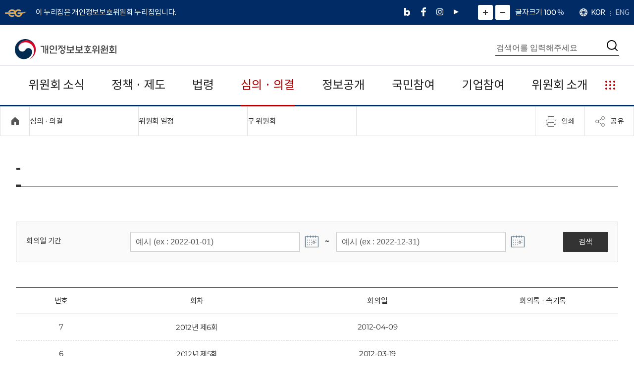

--- FILE ---
content_type: text/html;charset=utf-8
request_url: https://www.pipc.go.kr/np/default/minutes.do;jsessionid=Jo9PtJVQc-G+dCJfIhf1JHaD.pips_home_jboss21?mCode=E020040000&schTypeCd=4&page=21
body_size: 81056
content:
<!DOCTYPE html>
<html lang="ko"  style="overflow-y:hidden !important" ><!-- style="overflow-y:hidden !important" -->
<head>
	<meta charset="utf-8">
	<title>개인정보보호위원회</title> 
	<meta http-equiv="X-UA-Compatible" content="IE=edge">
	<!--<meta http-equiv="Cache-Control" content="no-cache, no-store, must-revalidate" />-->
	<meta name="viewport" content="width=device-width, initial-scale=1.0 maximum-scale=1, minium-scale=1"><!--  -->
	<meta name="format-detection" content="telephone=no">
    <meta name="description" content="개인정보보호위원회는 여러분들의 소중한 개인정보를 지키기 위한 파수꾼 입니다.">
    
	<link rel="shortcut icon" href="/np/resources/images/common/gov.ico">
	<link rel="stylesheet" href="/np/datas/css/import.css">
	
	<script src="/np/resources/js/jquery-1.12.4.min.js?v=1.0.3"></script>
	<script src="/np/resources/js/jquery-ui.min.js?v=1.0.3"></script>
	<script src="/np/resources/js/ui.js??v=1.0.3"></script>
	 <script src="/np/resources/js/swiper.min.js?v=1.0.3"></script>

	<script src="/np/resources/js/jquery-latest.min.js?v=1.0.3"></script>
	<script src="/np/resources/js/prefixfree.min.js?v=1.0.3"></script>
	<script src="/np/resources/js/jquery.bxslider.min.js?v=1.0.3"></script>
	<script src="/np/resources/js/UserScriptConf.js?v=1.0.3"></script>
	    
	<link  rel="stylesheet" href="/np/resources/css/jquery.bxslider.css?v=1.0.3">
	<script src="/np/datas/js/common.js?v=1.0.4"></script>
	<script src="/np/datas/js/slider.js?v=1.0.3"></script> 
	<script src="/np/datas/js/kakao.min.js?v=1.0.3"></script>
	<script src="/np/datas/js/kakao-2.3.0.min.js" integrity="sha384-70k0rrouSYPWJt7q9rSTKpiTfX6USlMYjZUtr1Du+9o4cGvhPAWxngdtVZDdErlh" crossorigin="anonymous"></script>
        <script>
          Kakao.init('5715d0c5c0727fbe0cafee893c92e8cb');
        </script>
	<!-- M -->
	<script src="/np/datas/js/jquery-cookie.js?v=1.0.3"></script>
	<script src="/np/datas/js/layout.js?v=1.0.3"></script>
  	<!-- R -->
		<!-- S -->
			<script src="/np/datas/js/design.js?v=1.0.3"></script>
			<link rel="stylesheet" href="/np/datas/css/board.css?v=1.0.3"> 
			<link rel="stylesheet" href="/np/datas/css/common.css?v=1.0.3">
			<link rel="stylesheet" href="/np/datas/css/subCommon.css?v=1.0.3"> 
			<link rel="stylesheet" href="/np/datas/css/subContent.css?v=1.0.3">	
			<link rel="stylesheet" href="/np/datas/css/subContentNew.css?v=1.0.3">		
		<script>
	 $(document).ready(function () {
		 $('#PRK01').addClass('active');
		 goKey("PRK01", "");

		
		 
	});

	function goKey(keycmd, param){

		$.ajax({
			type: 'post',
			url: "/np/default/index.do",
			dataType: "json",
			data: {op:"list", keyCd:keycmd},	
			success: function(data) {
				
				var resData = "";
				let dataCnt = 0;
				$.each(data, function(index, data){
					if(param=="" || param ==null){
						if(index<4){
							resData +=setKeyData(data, index);
							
						}
					}
					else{
						resData += setKeyData(data, index);
					}
					dataCnt++;
				});
				
				$('#faqOpen').show();
				if(param=="" || param ==null){
					if(dataCnt<5){
						$('#faqOpen').hide();
						$('#faqClose').hide();
					}
					else{
						$('#faqOpen').show();
						$('#faqClose').hide();
					}
				}
				else{
					$('#faqOpen').hide();
					$('#faqClose').show();
				}
					
					
				$('#keyword').empty();
				$('#keyword').html(resData);
				
			}
		});
	}
	

	
	function setKeyData(data, index){
		let res = "";
		res+="<li>";
		if(index==4){
			res+="<a class=\"focus\"" + "id=\'" +"faqMoreFocus"+index+"\'" + " href=\'"+data.keyLink+"\'>";
		}else{
			res+="<a id=\'" +"faqMoreFocus"+index+"\'" + " href=\'"+data.keyLink+"\'>";
		}
		
		res+="<p class=\"faq_title\">"+ data.bbsNm;
		res+="</p>";
		res+="<p class=\"faq_txt\">"+ data.nttSj;
		res+="</p>";
		res+="</a>";
		res+="</li>";
		return res;
	}
	
	function goKeyMore(param){
		var activeId = $('.btn.sortButton.active').attr('id');
		goKey(activeId, param);
		
		setTimeout(function(){
			if(param=='ALL'){
			var targetlink = $("#faqMoreFocus4");
			targetlink.attr("tabindex",-1).focus();
			}
		},100);
	}

	
	function shareSNS(sns) {
	    var thisUrl = document.URL; /*encodeURI(encodeURIComponent(document.URL));*/
	    var snsTitle = "개인정보보호위원회"; /*encodeURI(encodeURIComponent("개인정보보호위원회"));*/
	    
	    if(sns=='kakaotalk'){
                Kakao.Share.sendScrap({
                requestUrl: thisUrl,
                });
	    }
	    else if ( sns == 'facebook' ) {
	        var url = "https://www.facebook.com/sharer/sharer.php?u="+thisUrl;
	        window.open(url, "", "width=486, height=286");
	    }
	    else if( sns == 'twitter' ) {
	        var url = "https://twitter.com/share?url="+thisUrl+"&text="+snsTitle;
	        window.open(url, "tweetPop", "width=486, height=286, scrollbars=yes");
	    }
	    else if( sns == 'naver' ) {
	    	var url = "https://share.naver.com/web/shareView?url="+thisUrl+"&title="+snsTitle;
	    	window.open(url);
	    } 
	}
	
    
	</script>
</head>

<!--
   	<button id="modalConfirmBtn" style="dispay:none;margin-top: 20px;background-color: white;color: white;border: none;padding: 10px 20px;border-radius: 5px;cursor: pointer;">확인</button> 
	-->

<!--  </div>
</div>
-->

<body>
	<div class="wrap">
	    <!--SkipNvS-->
		<div class="skipnav">
        <a href="#gnb">주메뉴 바로가기</a>
		<a href="#start_contents">본문 바로가기</a>
		</div>
	    <!--SkipNvE--><div class="headerArea">
	<script>
	$(window).load(function(){
		var href = window.location.href
		var url = new URL(href);
		var mCodeParams = url.searchParams.get('mCode');
		$('.firstMenu a.pcOnly').each(function(){
			var link = location.origin + $(this).attr('href')
			var linkUrl = new URL(link);
			var likeCodeParams = linkUrl.searchParams.get('mCode');
			if (mCodeParams && (mCodeParams.charAt() == likeCodeParams.charAt())){
				$(this).addClass('active')
			}
		})
	})
</script>
<div class="topBanner">
		<div class="top_container">
			<p class="topBanner__tit">
			    <i>
			        <img src="/np/resources/images/common/icon.png" alt="전자정부 누리집 로고">
			    </i>
			   	 이 누리집은 개인정보보호위원회 누리집입니다.
			</p>
			<div class="topBanner__right">
				<ul class="sns_box">
					<li><a href="https://blog.naver.com/pipcpr" target="_blank" title="네이버블로그 새창이동" class="btn__sns i_blog_b"><span class="blind">네이버블로그</span></a></li>
					<li><a href="https://www.facebook.com/pipc.go.kr" target="_blank" title="페이스북 새창이동" class="btn__sns i_facebook_b"><span class="blind">페이스북</span></a></li>
					<li><a href="https://www.instagram.com/pipc.go.kr/" target="_blank" title="인스타그램 새창이동" class="btn__sns i_insta_b"><span class="blind">인스타그램</span></a></li>
					<li><a href="https://www.youtube.com/pipcpr" target="_blank" title="유튜브 새창이동" class="btn__sns i_utube_b"><span class="blind">유튜브</span></a></li>
				</ul>
				<div class="controll__box">
					<button onclick="zoomInOut('plus');return false;" class="btn btn__size--up"><span class="blind">화면 확대</span></button>
					<button onclick="zoomInOut('minus');return false;" class="btn btn__size--down"><span class="blind">화면 축소</span></button>
					<dl>
						<dt class="blind">확대수치</dt>
						<dd class="zoomNum resetText">글자크기 100<span>%</span></dd>
					</dl>
				</div>
				<ul class="topLanguage_box">
					<li><div class="icon_global_01"><span class="blind">언어</span></div></li>
					<li><a href="/np" class="lan_txt active">KOR</a></li>
					<li><a href="/eng/index.do">ENG</a></li>
				</ul>
			</div>
		</div>
	</div>	

	<div class="header">
		<div class="container">
			<div class="header__top clear">
				<h1 class="logo"><a href="/np"><span class="blind">개인정보 보호위원회</span></a></h1>
				<!-- <p class="header__title"><img src="/np/resources/images/common/logoSub.png" alt="다시 대한민국! 새로운 국민의 나라"></p> -->
				<div class="header__memu">
					<div class="header__search">
						<label class="blind" for="T_search">통합검색</label>
						<form name="tSchFrm" method="post" action="/np/default/srch.do" onsubmit="return false;">
							<input type="text" title="통합검색어 입력" id="T_search" name="gloStr" placeholder="검색어를 입력해주세요" autocomplete="off" onKeypress="if(event.keyCode==13){goSearch();}" > 
							<button type="button" onclick="goSearch();return false;" class="btn btn__search"><span class="blind">검색</span></button>
						</form>
					</div>
				</div><!-- // header__memu -->
				
				<div class="mobile__menu">
					<form name="tSchFrm2" method="post" action="/np/default/srch.do" onsubmit="return false;">
						<button class="btn btn__menu"><span class="blind">메뉴열기</span></button>
						<button onclick="goSearchM();return false;" class="btn btn__searchMenu"><span class="blind">검색</span></button>
					</form>
				</div>
			</div><!-- // header__top -->
			
			<div class="header__gnb">
				<div class="mobileTop">
					<ul class="topLanguage_box">
						<li><a href="/np" class="btn_home active"><span class="blind">Home</span></a></li>
                        <li><div class="icon_global_01"><span class="blind">언어</span></div></li>
                        <li><a href="/np" class="lan_txt active">KOR</a></li>
                        <li><a href="/eng/index.do">ENG</a></li>
					</ul>
					<button class="btn mobileMene__close"><span class="blind">메뉴 닫기</span></button>
				</div>
				<div id="gnb" class="gnb" role="navigation">
					<ul class="navListBox">
						<li class="firstMenu">
						<!--<li class="firstMenu">
							-->
							<li class="firstMenu">
								<a href="javascript:;" class="mobileOnly">위원회 소식</a>
								<a href="/np/cop/bbs/selectBoardList.do?bbsId=BS061&mCode=C010010000" class="pcOnly">위원회 소식</a>
								<div class="navListArea">
									<div class="container gnb_sub_menu_box">
										<!-- 메뉴 이미지 -->
	                                    <div class="gnb_sub_menu_img_box">
		                                    <div class="gnb_sub_menu_img_01"></div>
	                                    </div><!-- // 메뉴 이미지 -->
										<ol class="gnbList clear">
											<!--  -->
												<!--  -->
												<li><a href="/np/cop/bbs/selectBoardList.do?bbsId=BS061&mCode=C010010000" target="_top" 
																> 
																<span>새소식</span>
															</a>
	                               					<!--  -->
												<ol><li >
														<a href="/np/cop/bbs/selectBoardList.do?bbsId=BS061&mCode=C010010000" target="_top"
															>
															<span>공지사항</span>
														</a></li>
	                                   				<!--  -->
												<li >
														<a href="/np/cop/bbs/selectBoardList.do?bbsId=BS208&mCode=C010020000" target="_top"
															>
															<span>채용</span>
														</a></li>
	                                   				<!--  -->
												<li >
														<a href="/np/cop/bbs/selectBoardList.do?bbsId=BS262&mCode=C010030000" target="_top"
															>
															<span>공시송달</span>
														</a></li>
	                                   				<!--  -->
												<li >
														<a href="/np/cop/bbs/selectBoardList.do?bbsId=BS258&mCode=C010040000" target="_top"
															>
															<span>결과의 공표</span>
														</a></li>
	                                   				<!--  -->
												</ol></li><li><a href="/np/cop/bbs/selectBoardList.do?bbsId=BS074&mCode=C020010000" target="_top" 
																> 
																<span>보도‧해명</span>
															</a>
	                               					<!--  -->
												<ol><li >
														<a href="/np/cop/bbs/selectBoardList.do?bbsId=BS074&mCode=C020010000" target="_top"
															>
															<span>보도자료</span>
														</a></li>
	                                   				<!--  -->
												<li >
														<a href="/np/cop/bbs/selectBoardList.do?bbsId=BS210&mCode=C020020000" target="_top"
															>
															<span>해명자료</span>
														</a></li>
	                                   				<!--  -->
												</ol></li><li><a href="/np/cop/bbs/selectBoardList.do?bbsId=BS211&mCode=C040020000" target="_top" 
																> 
																<span>정책홍보</span>
															</a>
	                               					<!--  -->
												<ol><li >
														<a href="/np/cop/bbs/selectBoardList.do?bbsId=BS211&mCode=C040020000" target="_top"
															>
															<span>사진뉴스</span>
														</a></li>
	                                   				<!--  -->
												<li >
														<a href="/np/cop/bbs/selectBoardList.do?bbsId=BS212&mCode=C040030000" target="_top"
															>
															<span>카드뉴스</span>
														</a></li>
	                                   				<!--  -->
												<li >
														<a href="/np/cop/bbs/selectBoardList.do?bbsId=BS213&mCode=C040050000" target="_top"
															>
															<span>정보그림(인포그래픽)</span>
														</a></li>
	                                   				<!--  -->
												<li >
														<a href="/np/cop/bbs/selectBoardList.do?bbsId=BS215&mCode=C040060000" target="_top"
															>
															<span>동영상뉴스</span>
														</a></li>
	                                   				<!--  -->
												</ol></li><li><a href="/np/default/page.do?mCode=C050000000" target="_top" 
																> 
																<span>개인정보 보호 캠페인</span>
															</a>
	                               					<!--  -->
												<ol><li >
														<a href="/np/default/page.do?mCode=C050010000" target="_top"
															>
															<span>내정보지킴이 캠페인</span>
														</a></li>
	                                   				</ol></li></ol>
	                      			</div>
	                      		</div>
	                      	</li>
						<li class="">
						<!--<li>
							-->
							<li class="firstMenu">
								<a href="javascript:;" class="mobileOnly">정책 · 제도</a>
								<a href="/np/default/page.do?mCode=D030010000" class="pcOnly">정책 · 제도</a>
								<div class="navListArea">
									<div class="container gnb_sub_menu_box">
										<!-- 메뉴 이미지 -->
	                                    <div class="gnb_sub_menu_img_box">
		                                    <div class="gnb_sub_menu_img_01"></div>
	                                    </div><!-- // 메뉴 이미지 -->
										<ol class="gnbList clear">
											<!--  -->
												<!--  -->
												<li><a href="/np/default/page.do?mCode=D030010000" target="_top" 
																> 
																<span>국민정책</span>
															</a>
	                               					<!--  -->
												<ol><li >
														<a href="/np/default/page.do?mCode=D030010000" target="_top"
															>
															<span>개인정보 열람 등 요구정책</span>
														</a></li>
	                                   				<!--  -->
												<li >
														<a href="/np/default/page.do?mCode=D030020010" target="_top"
															>
															<span>- 전송요구권(마이데이터 제도)</span>
														</a></li>
	                                   				<!--  -->
												<!--  -->
												<!--  -->
												<!--  -->
												<li >
														<a href="/np/default/page.do?mCode=D030030010" target="_top"
															>
															<span>개인정보 분쟁조정제도</span>
														</a></li>
	                                   				<!--  -->
												<!--  -->
												<!--  -->
												<!--  -->
												<!--  -->
												<li >
														<a href="/np/default/page.do?mCode=D030040000" target="_top"
															>
															<span>개인정보 유출신고제도</span>
														</a></li>
	                                   				<!--  -->
												<li >
														<a href="/np/default/page.do?mCode=D030050000" target="_top"
															>
															<span>개인정보 침해신고제도</span>
														</a></li>
	                                   				<!--  -->
												<li >
														<a href="/np/cop/bbs/selectBoardList.do?bbsId=BS288&&mCode=D030060000" target="_top"
															>
															<span>국민정책 자료실</span>
														</a></li>
	                                   				<!--  -->
												<!--  -->
												</ol></li><li><a href="/np/default/page.do?mCode=D040010000" target="_top" 
																> 
																<span>기업정책</span>
															</a>
	                               					<!--  -->
												<ol><li >
														<a href="/np/default/page.do?mCode=D040010000" target="_top"
															>
															<span>가명처리‧가명정보 결합제도</span>
														</a></li>
	                                   				<!--  -->
												<li >
														<a href="/np/default/page.do?mCode=D040020000" target="_top"
															>
															<span>인증제도(ISMS-P)</span>
														</a></li>
	                                   				<!--  -->
												<li >
														<a href="/np/default/page.do?mCode=D040050000" target="_top"
															>
															<span>기술 R&D 로드맵(’22~’26)</span>
														</a></li>
	                                   				<!--  -->
												<li >
														<a href="/np/default/page.do?mCode=D040060000" target="_top"
															>
															<span>기술 표준화 로드맵(’23~’27)</span>
														</a></li>
	                                   				<!--  -->
												<li >
														<a href="/np/cop/bbs/selectBoardList.do?bbsId=BS289&mCode=D040070000" target="_top"
															>
															<span>기업정책 자료실</span>
														</a></li>
	                                   				<!--  -->
												</ol></li><li><a href="/np/default/page.do?mCode=D050010010" target="_top" 
																> 
																<span>공공정책</span>
															</a>
	                               					<!--  -->
												<ol><li >
														<a href="/np/default/page.do?mCode=D050010010" target="_top"
															>
															<span>기본계획‧시행계획</span>
														</a></li>
	                                   				<!--  -->
												<!--  -->
												<!--  -->
												<li >
														<a href="/np/default/page.do?mCode=D050020000" target="_top"
															>
															<span>개인정보 영향평가제도</span>
														</a></li>
	                                   				<!--  -->
												<li >
														<a href="/np/default/page.do?mCode=D050030000" target="_top"
															>
															<span>개인정보 침해요인 평가제도</span>
														</a></li>
	                                   				<!--  -->
												<li >
														<a href="/np/default/page.do?mCode=D050040000" target="_top"
															>
															<span>공공기관 개인정보보호수준 평가제도</span>
														</a></li>
	                                   				<!--  -->
												<li >
														<a href="/np/cop/bbs/selectBoardList.do?bbsId=BS290&mCode=D050050000" target="_top"
															>
															<span>공공정책 자료실</span>
														</a></li>
	                                   				<!--  -->
												<!--  -->
												</ol></li><li><a href="/np/cop/bbs/selectBoardList.do?bbsId=BS105&mCode=D060010000" target="_top" 
																> 
																<span>글로벌정책</span>
															</a>
	                               					<!--  -->
												<ol><li >
														<a href="/np/cop/bbs/selectBoardList.do?bbsId=BS105&mCode=D060010000" target="_top"
															>
															<span>국가별 정보</span>
														</a></li>
	                                   				<!--  -->
												<li >
														<a href="/np/default/page.do?mCode=D060020010" target="_top"
															>
															<span>해외 개인정보 감독기구 · 협의체</span>
														</a></li>
	                                   				<!--  -->
												<!--  -->
												<!--  -->
												<!--  -->
												<!--  -->
												<li >
														<a href="/np/cop/bbs/selectBoardList.do?bbsId=BS271&mCode=D060030010" target="_top"
															>
															<span>해외 개인정보 자료실</span>
														</a></li>
	                                   				<!--  -->
												<!--  -->
												<!--  -->
												<!--  -->
												<li >
														<a href="/np/default/page.do?mCode=D060040000" target="_top"
															>
															<span>동등성 인정 침해신고</span>
														</a></li>
	                                   				<!--  -->
												<!--  -->
												<!--  -->
												<!--  -->
												</ol></li><li><a href="/np/cop/bbs/selectBoardList.do?bbsId=BS231&mCode=D070010010" target="_top" 
																> 
																<span>자료실</span>
															</a>
	                               					<!--  -->
												<ol><li >
														<a href="/np/cop/bbs/selectBoardList.do?bbsId=BS231&mCode=D070010010" target="_top"
															>
															<span>결정문‧사례집</span>
														</a></li>
	                                   				<!--  -->
												<!--  -->
												<!--  -->
												<li >
														<a href="/np/cop/bbs/selectBoardList.do?bbsId=BS079&mCode=D070020000" target="_top"
															>
															<span>연차보고서</span>
														</a></li>
	                                   				<!--  -->
												<li >
														<a href="/np/cop/bbs/selectBoardList.do?bbsId=BS273&mCode=D070020010" target="_top"
															>
															<span>통계정보</span>
														</a></li>
	                                   				<!--  -->
												<li >
														<a href="/np/cop/bbs/selectBoardList.do?bbsId=BS120&mCode=D070030000" target="_top"
															>
															<span>세미나자료</span>
														</a></li>
	                                   				<!--  -->
												<li >
														<a href="https://www.prism.go.kr/" target="_blank"
															 
																class="siteNew"  title="연구보고서 새창이동"
															>
															<span>연구보고서</span>
														</a></li>
	                                   				<!--  -->
												</ol></li><li><a href="/np/default/page.do?mCode=D080010010" target="_top" 
																> 
																<span>업무계획·국회</span>
															</a>
	                               					<!--  -->
												<ol><li >
														<a href="/np/default/page.do?mCode=D080010010" target="_top"
															>
															<span>업무계획</span>
														</a></li>
	                                   				<!--  -->
												<!--  -->
												<!--  -->
												<li >
														<a href="/np/cop/bbs/selectBoardList.do?bbsId=BS261&mCode=D080020000" target="_top"
															>
															<span>국회 관련 정보</span>
														</a></li>
	                                   				</ol></li></ol>
	                      			</div>
	                      		</div>
	                      	</li>
						<li class="">
						<!--<li>
							-->
							<li class="firstMenu">
								<a href="javascript:;" class="mobileOnly">법령</a>
								<a href="/np/default/page.do?mCode=G010010000" class="pcOnly">법령</a>
								<div class="navListArea">
									<div class="container gnb_sub_menu_box">
										<!-- 메뉴 이미지 -->
	                                    <div class="gnb_sub_menu_img_box">
		                                    <div class="gnb_sub_menu_img_01"></div>
	                                    </div><!-- // 메뉴 이미지 -->
										<ol class="gnbList clear">
											<!--  -->
												<!--  -->
												<li><a href="/np/default/page.do?mCode=G010010000" target="_top" 
																> 
																<span>법령정보</span>
															</a>
	                               					<!--  -->
												<ol><li >
														<a href="/np/default/page.do?mCode=G010010000" target="_top"
															>
															<span>법령</span>
														</a></li>
	                                   				<!--  -->
												<li >
														<a href="/np/cop/bbs/selectBoardList.do?bbsId=BS216&mCode=G010020010" target="_top"
															>
															<span>훈령‧예규‧고시</span>
														</a></li>
	                                   				<!--  -->
												<!--  -->
												<!--  -->
												<!--  -->
												<!--  -->
												<li >
														<a href="/np/cop/bbs/selectBoardList.do?bbsId=BS217&mCode=G010030000" target="_top"
															>
															<span>안내서</span>
														</a></li>
	                                   				<!--  -->
												<!--  -->
												<!--  -->
												<!--  -->
												</ol></li></ol>
	                      			</div>
	                      		</div>
	                      	</li>
						<li class="">
						<!--<li>
							-->
							<li class="firstMenu">
								<a href="javascript:;" class="mobileOnly">심의 · 의결</a>
								<a href="/np/default/page.do?mCode=E010010010" class="pcOnly">심의 · 의결</a>
								<div class="navListArea">
									<div class="container gnb_sub_menu_box">
										<!-- 메뉴 이미지 -->
	                                    <div class="gnb_sub_menu_img_box">
		                                    <div class="gnb_sub_menu_img_01"></div>
	                                    </div><!-- // 메뉴 이미지 -->
										<ol class="gnbList clear">
											<!--  -->
												<!--  -->
												<li><a href="/np/default/page.do?mCode=E010010010" target="_top" 
																> 
																<span>심의‧의결 안내</span>
															</a>
	                               					<!--  -->
												<ol><li >
														<a href="/np/default/page.do?mCode=E010010010" target="_top"
															>
															<span>신청대상 및 방법</span>
														</a></li>
	                                   				<!--  -->
												<!--  -->
												<!--  -->
												<li >
														<a href="/np/default/page.do?mCode=E010020000" target="_top"
															>
															<span>심의‧의결 절차</span>
														</a></li>
	                                   				<!--  -->
												<li >
														<a href="/np/default/page.do?mCode=E010030000" target="_top"
															>
															<span>방청안내</span>
														</a></li>
	                                   				<!--  -->
												</ol></li><li><a href="/np/default/minutes.do?mCode=E020010000&schTypeCd=1" target="_top" 
																> 
																<span>위원회 일정</span>
															</a>
	                               					<!--  -->
												<ol><li >
														<a href="/np/default/minutes.do?mCode=E020010000&schTypeCd=1" target="_top"
															>
															<span>보호위원회</span>
														</a></li>
	                                   				<!--  -->
												<li >
														<a href="/np/default/minutes.do?mCode=E020020000&schTypeCd=2" target="_top"
															>
															<span>제1소위원회</span>
														</a></li>
	                                   				<!--  -->
												<li >
														<a href="/np/default/minutes.do?mCode=E020030000&schTypeCd=3" target="_top"
															>
															<span>제2소위원회</span>
														</a></li>
	                                   				<!--  -->
												<li >
														<a href="/np/default/minutes.do?mCode=E020040000&schTypeCd=4" target="_top"
															>
															<span>구 위원회</span>
														</a></li>
	                                   				<!--  -->
												</ol></li><li><a href="/np/default/agenda.do?mCode=E030010000" target="_top" 
																> 
																<span>위원회 결정</span>
															</a>
	                               					<!--  -->
												<ol><li >
														<a href="/np/default/agenda.do?mCode=E030010000" target="_top"
															>
															<span>위원회 결정문</span>
														</a></li>
	                                   				<!--  -->
												<li >
														<a href="/np/default/agenda.do?mCode=E030020000&isPre=Y" target="_top"
															>
															<span>구 위원회</span>
														</a></li>
	                                   				</ol></li></ol>
	                      			</div>
	                      		</div>
	                      	</li>
						<li class="">
						<!--<li>
							-->
							<li class="firstMenu">
								<a href="javascript:;" class="mobileOnly">정보공개</a>
								<a href="/np/default/page.do?mCode=A010010000" class="pcOnly">정보공개</a>
								<div class="navListArea">
									<div class="container gnb_sub_menu_box">
										<!-- 메뉴 이미지 -->
	                                    <div class="gnb_sub_menu_img_box">
		                                    <div class="gnb_sub_menu_img_01"></div>
	                                    </div><!-- // 메뉴 이미지 -->
										<ol class="gnbList clear">
											<!--  -->
												<!--  -->
												<li><a href="/np/default/page.do?mCode=A010010000" target="_top" 
																> 
																<span>정보공개제도</span>
															</a>
	                               					<!--  -->
												<ol><li >
														<a href="/np/default/page.do?mCode=A010010000" target="_top"
															>
															<span>정보공개 안내</span>
														</a></li>
	                                   				<!--  -->
												<li >
														<a href="/np/default/page.do?mCode=A010020010" target="_top"
															>
															<span>비공개 기준</span>
														</a></li>
	                                   				<!--  -->
												<!--  -->
												<!--  -->
												<li >
														<a href="/np/default/openInfo.do?mCode=A010030000" target="_top"
															>
															<span>정보목록</span>
														</a></li>
	                                   				<!--  -->
												<li >
														<a href="https://www.open.go.kr/com/login/memberLogin.do" target="_blank"
															 
																class="siteNew"  title="정보공개 청구 새창이동"
															>
															<span>정보공개 청구</span>
														</a></li>
	                                   				<!--  -->
												</ol></li><li><a href="/np/default/anInfo.do?mCode=A030015000" target="_top" 
																> 
																<span>사전정보공표</span>
															</a>
	                               					<!--  -->
												<ol><li >
														<a href="/np/default/anInfo.do?mCode=A030015000" target="_top"
															>
															<span>사전정보 공표목록</span>
														</a></li>
	                                   				<!--  -->
												<li >
														<a href="/np/cop/bbs/selectBoardList.do?bbsId=BS201&mCode=A030020000" target="_top"
															>
															<span>업무추진비</span>
														</a></li>
	                                   				<!--  -->
												<li >
														<a href="/np/cop/bbs/selectBoardList.do?bbsId=BS202&mCode=A030030000" target="_top"
															>
															<span>감사결과</span>
														</a></li>
	                                   				<!--  -->
												<li >
														<a href="/np/cop/bbs/selectBoardList.do?bbsId=BS203&mCode=A030040000" target="_top"
															>
															<span>반부패‧청렴자료</span>
														</a></li>
	                                   				<!--  -->
												<li >
														<a href="/np/cop/bbs/selectBoardList.do?bbsId=BS204&mCode=A030050000" target="_top"
															>
															<span>금지물품 현황</span>
														</a></li>
	                                   				<!--  -->
												<li >
														<a href="/np/cop/bbs/selectBoardList.do?bbsId=BS205&mCode=A030060000" target="_top"
															>
															<span>부패행위자 정보</span>
														</a></li>
	                                   				<!--  -->
												<li >
														<a href="/np/cop/bbs/selectBoardList.do?bbsId=BS206&mCode=A030070000" target="_top"
															>
															<span>공용차량 이용현황</span>
														</a></li>
	                                   				<!--  -->
												<li >
														<a href="/np/cop/bbs/selectBoardList.do?bbsId=BS207&mCode=A030080000" target="_top"
															>
															<span>세입‧세출예산 운용현황</span>
														</a></li>
	                                   				<!--  -->
												<li >
														<a href="/np/cop/bbs/selectBoardList.do?bbsId=BS252&mCode=A030100000" target="_top"
															>
															<span>계약현황</span>
														</a></li>
	                                   				<!--  -->
												<li >
														<a href="/np/cop/bbs/selectBoardList.do?bbsId=BS264&mCode=A030110000" target="_top"
															>
															<span>행정기관 소속 위원회 현황</span>
														</a></li>
	                                   				<!--  -->
												<li >
														<a href="/np/cop/bbs/selectBoardList.do?bbsId=BS295&mCode=A030120000" target="_top"
															>
															<span>주요 평가 결과</span>
														</a></li>
	                                   				<!--  -->
												</ol></li><li><a href="/np/default/page.do?mCode=A040010000" target="_top" 
																> 
																<span>공공데이터</span>
															</a>
	                               					<!--  -->
												<ol><li >
														<a href="/np/default/page.do?mCode=A040010000" target="_top"
															>
															<span>공공데이터 개방</span>
														</a></li>
	                                   				<!--  -->
												</ol></li><li><a href="/np/default/page.do?mCode=A050010000" target="_top" 
																> 
																<span>정책실명제</span>
															</a>
	                               					<!--  -->
												<ol><li >
														<a href="/np/default/page.do?mCode=A050010000" target="_top"
															>
															<span>정책실명제 안내</span>
														</a></li>
	                                   				<!--  -->
												<li >
														<a href="/np/default/page.do?mCode=A050020000" target="_top"
															>
															<span>국민신청실명제</span>
														</a></li>
	                                   				</ol></li></ol>
	                      			</div>
	                      		</div>
	                      	</li>
						<li class="">
						<!--<li>
							-->
							<li class="firstMenu">
								<a href="javascript:;" class="mobileOnly">국민참여</a>
								<a href="/np/default/page.do?mCode=B010020000" class="pcOnly">국민참여</a>
								<div class="navListArea">
									<div class="container gnb_sub_menu_box">
										<!-- 메뉴 이미지 -->
	                                    <div class="gnb_sub_menu_img_box">
		                                    <div class="gnb_sub_menu_img_01"></div>
	                                    </div><!-- // 메뉴 이미지 -->
										<ol class="gnbList clear">
											<!--  -->
												<!--  -->
												<li><a href="/np/default/page.do?mCode=B010020000" target="_top" 
																> 
																<span>개인정보 미래포럼</span>
															</a>
	                               					<!--  -->
												<ol><li >
														<a href="/np/default/page.do?mCode=B010020000" target="_top"
															>
															<span>미래포럼 소개</span>
														</a></li>
	                                   				<!--  -->
												<li >
														<a href="/np/default/page.do?mCode=B010030000" target="_top"
															>
															<span>2025 미래포럼 위원 소개</span>
														</a></li>
	                                   				<!--  -->
												<li >
														<a href="/np/default/page.do?mCode=B010040000" target="_top"
															>
															<span>2025 미래포럼 활동계획</span>
														</a></li>
	                                   				<!--  -->
												<li >
														<a href="/np/cop/bbs/selectBoardList.do?bbsId=BS255&mCode=B010060000" target="_top"
															>
															<span>2021-2022 미래포럼 주요활동</span>
														</a></li>
	                                   				<!--  -->
												<li >
														<a href="/np/cop/bbs/selectBoardList.do?bbsId=BS266&mCode=B010070000" target="_top"
															>
															<span>2022-2023 미래포럼 주요활동</span>
														</a></li>
	                                   				<!--  -->
												<li >
														<a href="/np/cop/bbs/selectBoardList.do?bbsId=BS275&mCode=B010080000" target="_top"
															>
															<span>2024 미래포럼 주요활동</span>
														</a></li>
	                                   				<!--  -->
												<li >
														<a href="/np/cop/bbs/selectBoardList.do?bbsId=BS294&mCode=B010081000" target="_top"
															>
															<span>2025 미래포럼 주요활동</span>
														</a></li>
	                                   				<!--  -->
												<li >
														<a href="/np/cop/bbs/selectBoardList.do?bbsId=BS254&mCode=B010090000" target="_top"
															>
															<span>미래포럼 현장영상</span>
														</a></li>
	                                   				<!--  -->
												</ol></li><li><a href="/np/default/page.do?mCode=B020010010" target="_top" 
																> 
																<span>민원마당</span>
															</a>
	                               					<!--  -->
												<ol><li >
														<a href="/np/default/page.do?mCode=B020010010" target="_top"
															>
															<span>온라인 민원</span>
														</a></li>
	                                   				<!--  -->
												<!--  -->
												<!--  -->
												<!--  -->
												<!--  -->
												<li >
														<a href="/np/default/page.do?mCode=B020020010" target="_top"
															>
															<span>국민행복제안</span>
														</a></li>
	                                   				<!--  -->
												<!--  -->
												<!--  -->
												<li >
														<a href="/np/default/page.do?mCode=B020030010" target="_top"
															>
															<span>정책참여</span>
														</a></li>
	                                   				<!--  -->
												<!--  -->
												<!--  -->
												<!--  -->
												<!--  -->
												<li >
														<a href="/np/default/page.do?mCode=B020040010" target="_top"
															>
															<span>적극행정</span>
														</a></li>
	                                   				<!--  -->
												<!--  -->
												<!--  -->
												<!--  -->
												<!--  -->
												</ol></li><li><a href="/np/default/page.do?mCode=B040010000" target="_top" 
																> 
																<span>규제혁신</span>
															</a>
	                               					<!--  -->
												<ol><li >
														<a href="/np/default/page.do?mCode=B040010000" target="_top"
															>
															<span>규제혁신 과제현황</span>
														</a></li>
	                                   				<!--  -->
												<li >
														<a href="/np/default/page.do?mCode=B040020000" target="_top"
															>
															<span>심사중인 규제법안</span>
														</a></li>
	                                   				<!--  -->
												<li >
														<a href="https://www.better.go.kr/fz/law/RegulActs01.jsp" target="_blank"
															 
																class="siteNew"  title="규제법령 정보 새창이동"
															>
															<span>규제법령 정보</span>
														</a></li>
	                                   				<!--  -->
												<li >
														<a href="https://www.sinmungo.go.kr/" target="_blank"
															 
																class="siteNew"  title="규제개혁 신문고 새창이동"
															>
															<span>규제개혁 신문고</span>
														</a></li>
	                                   				<!--  -->
												<li >
														<a href="https://www.better.go.kr/" target="_blank"
															 
																class="siteNew"  title="규제정보포털 새창이동"
															>
															<span>규제정보포털</span>
														</a></li>
	                                   				<!--  -->
												<li >
														<a href="/np/default/page.do?mCode=B040060000" target="_top"
															>
															<span>규제입증 요청</span>
														</a></li>
	                                   				<!--  -->
												</ol></li><li><a href="/np/default/page.do?mCode=B050010000" target="_top" 
																> 
																<span>신고센터</span>
															</a>
	                               					<!--  -->
												<ol><li >
														<a href="/np/default/page.do?mCode=B050010000" target="_top"
															>
															<span>공익신고</span>
														</a></li>
	                                   				<!--  -->
												<li >
														<a href="https://ncp.clean.go.kr/cmn/secCtfcKMC.do?menuCode=acs&mapAcs=Y&insttCd=1790365" target="_blank"
															 
																class="siteNew"  title="부패행위신고 새창이동"
															>
															<span>부패행위신고</span>
														</a></li>
	                                   				<!--  -->
												<li >
														<a href="https://www.clean.go.kr/menu.es?mid=a10203000000" target="_blank"
															 
																class="siteNew"  title="청탁금지법위반 채용·비리 신고 새창이동"
															>
															<span>청탁금지법위반 채용·비리 신고</span>
														</a></li>
	                                   				<!--  -->
												<li >
														<a href="https://www.clean.go.kr/menu.es?mid=a10206000000" target="_blank"
															 
																class="siteNew"  title="행동강령위반 신고 새창이동"
															>
															<span>행동강령위반 신고</span>
														</a></li>
	                                   				<!--  -->
												<li >
														<a href="/np/default/page.do?mCode=B050050000" target="_top"
															>
															<span>보조금 부조리 신고센터</span>
														</a></li>
	                                   				<!--  -->
												<li >
														<a href="https://www.clean.go.kr/menu.es?mid=a10204000000" target="_blank"
															 
																class="siteNew"  title="공공재정 부정청구 등 신청 새창이동"
															>
															<span>공공재정 부정청구 등 신청</span>
														</a></li>
	                                   				<!--  -->
												<li >
														<a href="/np/default/page.do?mCode=B050070000" target="_top"
															>
															<span>예산낭비 신고센터</span>
														</a></li>
	                                   				<!--  -->
												<li >
														<a href="https://www.safetyreport.go.kr" target="_blank"
															 
																class="siteNew"  title="안전신문고 새창이동"
															>
															<span>안전신문고</span>
														</a></li>
	                                   				</ol></li></ol>
	                      			</div>
	                      		</div>
	                      	</li>
						<li class="">
						<!--<li>
							-->
							<li class="firstMenu">
								<a href="javascript:;" class="mobileOnly">기업참여</a>
								<a href="/np/default/page.do?mCode=I010010000" class="pcOnly">기업참여</a>
								<div class="navListArea">
									<div class="container gnb_sub_menu_box">
										<!-- 메뉴 이미지 -->
	                                    <div class="gnb_sub_menu_img_box">
		                                    <div class="gnb_sub_menu_img_01"></div>
	                                    </div><!-- // 메뉴 이미지 -->
										<ol class="gnbList clear">
											<!--  -->
												<!--  -->
												<li><a href="/np/default/page.do?mCode=I010010000" target="_top" 
																> 
																<span>혁신지원 원스톱 서비스</span>
															</a>
	                               					<!--  -->
												<ol><li >
														<a href="/np/default/page.do?mCode=I010010000" target="_top"
															>
															<span>혁신지원 원스톱 서비스</span>
														</a></li>
	                                   				<!--  -->
												</ol></li><li><a href="/np/default/page.do?mCode=I020010000" target="_top" 
																> 
																<span>사전적정성 검토제</span>
															</a>
	                               					<!--  -->
												<ol><li >
														<a href="/np/default/page.do?mCode=I020010000" target="_top"
															>
															<span>사전적정성 검토제 개요</span>
														</a></li>
	                                   				<!--  -->
												<li >
														<a href="/np/default/page.do?mCode=I020020000" target="_top"
															>
															<span>신청 대상 및 신청 방법</span>
														</a></li>
	                                   				<!--  -->
												</ol></li><li><a href="/np/cop/bbs/selectBoardList.do?bbsId=BS292&&mCode=I040010000" target="_top" 
																> 
																<span>개인정보 지식센터</span>
															</a>
	                               					<!--  -->
												<ol><li >
														<a href="/np/cop/bbs/selectBoardList.do?bbsId=BS292&&mCode=I040010000" target="_top"
															>
															<span>개인정보 지식센터</span>
														</a></li>
	                                   				</ol></li></ol>
	                      			</div>
	                      		</div>
	                      	</li>
						<li class="">
						<!--<li>
							-->
							<li class="firstMenu">
								<a href="javascript:;" class="mobileOnly">위원회 소개</a>
								<a href="/np/default/page.do?mCode=F010010010" class="pcOnly">위원회 소개</a>
								<div class="navListArea">
									<div class="container gnb_sub_menu_box">
										<!-- 메뉴 이미지 -->
	                                    <div class="gnb_sub_menu_img_box">
		                                    <div class="gnb_sub_menu_img_01"></div>
	                                    </div><!-- // 메뉴 이미지 -->
										<ol class="gnbList clear">
											<!--  -->
												<!--  -->
												<li><a href="/np/default/page.do?mCode=F010010010" target="_top" 
																> 
																<span>개인정보보호위원회</span>
															</a>
	                               					<!--  -->
												<ol><li >
														<a href="/np/default/page.do?mCode=F010010010" target="_top"
															>
															<span>기관소개</span>
														</a></li>
	                                   				<!--  -->
												<!--  -->
												<!--  -->
												<!--  -->
												<li >
														<a href="/np/default/page.do?mCode=F010020000" target="_top"
															>
															<span>국정과제</span>
														</a></li>
	                                   				<!--  -->
												<li >
														<a href="/np/default/page.do?mCode=F010040010" target="_top"
															>
															<span>위원장</span>
														</a></li>
	                                   				<!--  -->
												<!--  -->
												<!--  -->
												<!--  -->
												<!--  -->
												<li >
														<a href="/np/default/page.do?mCode=F010050010" target="_top"
															>
															<span>부위원장</span>
														</a></li>
	                                   				<!--  -->
												<!--  -->
												<!--  -->
												<li >
														<a href="/np/default/intCommit.do?mCode=F010060000&typeCd=1" target="_top"
															>
															<span>위원</span>
														</a></li>
	                                   				<!--  -->
												<li >
														<a href="/np/default/page.do?mCode=F010070000" target="_top"
															>
															<span>오시는 길</span>
														</a></li>
	                                   				<!--  -->
												</ol></li><li><a href="/np/default/page.do?mCode=F060010000" target="_top" 
																> 
																<span>조직구성</span>
															</a>
	                               					<!--  -->
												<ol><li >
														<a href="/np/default/page.do?mCode=F060010000" target="_top"
															>
															<span>조직도</span>
														</a></li>
	                                   				<!--  -->
												<li >
														<a href="/np/default/intOrg.do?op=list&mCode=F060020000&page=1&schType=memNm&schStr=++" target="_top"
															>
															<span>직원찾기</span>
														</a></li>
	                                   				<!--  -->
												</ol></li><li><a href="/np/default/page.do?mCode=F080010000" target="_top" 
																> 
																<span>분쟁조정위원회</span>
															</a>
	                               					<!--  -->
												<ol><li >
														<a href="/np/default/page.do?mCode=F080010000" target="_top"
															>
															<span>분쟁조정위원회 소개</span>
														</a></li>
	                                   				<!--  -->
												<li >
														<a href="/np/default/intCommit.do?mCode=F080020000&typeCd=2" target="_top"
															>
															<span>분쟁조정위원 소개</span>
														</a></li>
	                                   				</ol></li></ol>
	                      			</div>
	                      		</div>
	                      	</li>
						<!-- <li class="firstMenu">
								<a href="javascript:;" class="mobileOnly">법령11</a>
								<a href="/np/default/page.do?mCode=G010000000" class="pcOnly">법령22</a>
								<div class="navListArea" style="display: none;">
									<div class="container gnb_sub_menu_box">
										메뉴 이미지
	                                    <div class="gnb_sub_menu_img_box">
		                                    <div class="sub_txt_box">
		                                    	<div class="sub_title_txt">법령33</div>
		                                    	<p>개인정보보호위원회는 여러분들의 소중한 개인정보를 지키기 위한 파수꾼 입니다.</p>
		                                    </div>
	                                   		<div class="gnb_sub_menu_img_01"></div>
	                                    </div>// 메뉴 이미지
										<ol class="gnbList clear">
											<li><a href="/np/default/page.do?mCode=G000000000" target="_top"> 
																<span>법령정보</span>
															</a>
	                               					
	                               					<ol>
	                                   				<li>
														<a href="/np/default/page.do?mCode=G010010000&amp;schTypeCd=3" target="_top">
															<span>법령4</span>
														</a></li>
	                                   				<li>
	                                   				<li>
														<a href="/np/cop/bbs/selectBoardList.do?bbsId=BS216&mCode=G010020010&amp;schTypeCd=3" target="_top">
															<span>훈령‧예규‧고시</span>
														</a></li>
	                                   				<li>
														<a href="/np/cop/bbs/selectBoardList.do?bbsId=BS217&mCode=G010030000&amp;schTypeCd=3" target="_top">
															<span>지침‧가이드라인</span>
														</a></li>
	                                   				<li>
														<a href="http://world.moleg.go.kr&mCode=G010040000&amp;schTypeCd=3" target="_top">
															<span>해외 국가법령</span>
														</a></li>
														
														
	                                   				</ol></li></ol>
	                      			</div>
	                      		</div>
	                      	</li> -->
						<li>
							<a href="/np/default/sitemap.do?mCode=H040000000" class="pcOnly mu_sitemap" title="누리집안내"><span class="blind">누리집안내</span></a>
						</li>
							
					</ul>
					<div class="mobileBottom">
						<ul class="sns_box">
							<li><a href="https://blog.naver.com/pipcpr" target="_blank" title="네이버블로그 새창이동" class="btn__sns i_blog_w"><span class="blind">네이버블로그</span></a></li>
							<li><a href="https://www.facebook.com/pipc.go.kr" target="_blank" title="페이스북 새창이동" class="btn__sns i_facebook_w"><span class="blind">페이스북</span></a></li>
							<li><a href="https://www.instagram.com/pipc.go.kr/" target="_blank" title="인스타그램 새창이동" class="btn__sns i_insta_w"><span class="blind">인스타그램</span></a></li>
							<li><a href="https://www.youtube.com/pipcpr" target="_blank" title="유튜브 새창이동" class="btn__sns i_utube_w"><span class="blind">유튜브</span></a></li>
						</ul>
					</div>
				</div>
			</div><!-- // header__gnb -->
		</div><!-- // header container -->	
	</div><!-- // header -->
</div>
	<div class="mainTopArea"></div>
	<div class="breadcrumbs">
        <div class="guideBox">
            <ul class="subNav">
                <li><a href='/np'><img src="/np/resources/images/subCommon/icon_nv_home.svg" alt="홈" onclick="location.href='/np';"></a></li>
                <li><div><a href="/np/default/page.do?mCode=E010010010" target="_top">심의 · 의결<span class="sr-only">"접기,펼치기"</span></a></div></li><li><div><a href="/np/default/minutes.do?mCode=E020010000&schTypeCd=1" target="_top">위원회 일정<span class="sr-only">"접기,펼치기"</span></a></div></li><li><div><a href="/np/default/minutes.do?mCode=E020040000&schTypeCd=4" target="_top">구 위원회<span class="sr-only">"접기,펼치기"</span></a></div></li></ul>
			<div class="print_sns_share_box">
				<button type="button" class="btn_print_pr" onclick="openPrint();return false;"><span></span>인쇄</button>
				<button type="button" class="btn_sns_sh" aria-label="메뉴 열기" id="toggleIcon"><span></span>공유</button>
				<div class="sns_share">
					<ul>
						<li><a href="javascript:;" class="icon_kakao" id="btnKakao" onclick="shareSNS('kakaotalk');return false;" target="_self" title="카카오톡 새창열림">카카오톡</a></li>
						<li><a href="javascript:;" class="icon_facebook" onclick="shareSNS('facebook');return false;" target="_self" title="페이스북 새창열림">페이스북</a></li>
						<li><a href="javascript:;" class="icon_naver" onclick="shareSNS('naver');return false;" target="_self" title="네이버 새창열림">네이버</a></li>
						<li><a href="javascript:;" class="icon_twitter" onclick="shareSNS('twitter');return false;" target="_self" title="트위터 새창열림">트위터</a></li>
					</ul>
					<div class="url_copy_box">
						<p>URL 링크</p>
						<a href="javascript:;" class="btn_url_copy" onclick="urlCopy(this); return false;">복사하기</a>
					</div>
					<div class="mask_box"></div>
				</div>
			</div>
        </div>
    </div>
    <!-- 컨텐츠 시작 -->
    <div class="contents" id="start_contents">
    



















<div class="contentsTitle">
	<h2>-</h2>
<ol class="subNavSlide snDepth1" style="display:none;">


<li ><a href="/np/cop/bbs/selectBoardList.do?bbsId=BS061&mCode=C010010000"><span>위원회 소식</span></a></li>

<li ><a href="/np/default/page.do?mCode=D030010000"><span>정책 · 제도</span></a></li>

<li ><a href="/np/default/page.do?mCode=G010010000"><span>법령</span></a></li>

<li class="focus"><a href="/np/default/page.do?mCode=E010010010"><span>심의 · 의결</span></a></li>

<li ><a href="/np/default/page.do?mCode=A010010000"><span>정보공개</span></a></li>

<li ><a href="/np/default/page.do?mCode=B010020000"><span>국민참여</span></a></li>

<li ><a href="/np/default/page.do?mCode=I010010000"><span>기업참여</span></a></li>

<li ><a href="/np/default/page.do?mCode=F010010010"><span>위원회 소개</span></a></li>

</ol>
<ol class="subNavSlide snDepth2" style="display:none;">



<li ><a href="/np/default/page.do?mCode=E010010010" ><span>심의‧의결 안내</span></a></li>











<li class="focus"><a href="/np/default/minutes.do?mCode=E020010000&schTypeCd=1" ><span>위원회 일정</span></a></li>









<li ><a href="/np/default/agenda.do?mCode=E030010000" ><span>위원회 결정</span></a></li>





</ol> 
<ol class="subNavSlide snDepth3" style="display:none;">

















<li ><a href="/np/default/minutes.do?mCode=E020010000&schTypeCd=1" ><span>보호위원회</span></a></li>

<li ><a href="/np/default/minutes.do?mCode=E020020000&schTypeCd=2" ><span>제1소위원회</span></a></li>

<li ><a href="/np/default/minutes.do?mCode=E020030000&schTypeCd=3" ><span>제2소위원회</span></a></li>

<li class="focus"><a href="/np/default/minutes.do?mCode=E020040000&schTypeCd=4" ><span>구 위원회</span></a></li>







</ol>

</div>



<script>
$(document).ready(function(){
	//
	var html = $(".breadcrumbs .guideBox > ul").html().replaceAll(/<\/a>/gi,">");
	var htmlTitle = "개인정보보호위원회 > "+html.replaceAll(/(<([^>]+)>)/gi, "").trim();
	htmlTitle = htmlTitle.replaceAll(/\&amp\;/gi, "&");
	htmlTitle = htmlTitle.replaceAll(/"/g, "");
	htmlTitle = htmlTitle.replaceAll("접기,펼치기","");
	console.log(htmlTitle);
	//
	if( htmlTitle.match(/>$/) ) htmlTitle = htmlTitle.slice(0,-1);
	//
	var indx = htmlTitle.lastIndexOf(">");
	var curPgTitle = htmlTitle.substring(indx+1,1000);
	curPgTitle = curPgTitle.replaceAll(/"/g, "");
	curPgTitle = curPgTitle.replaceAll("접기,펼치기","");
	//$(".contentsTitle > h3").html( htmlTitle );
	$(".contentsTitle > h2").html( curPgTitle );
	
	//
	var ht = htmlTitle.substring(0, htmlTitle.lastIndexOf(">") );
	ht = curPgTitle + " | " + ht;
	document.title = ht;
	//
	//$(".breadcrumbs .guideBox > ul li:not(:last) a").contents().unwrap();
	$(".breadcrumbs .guideBox > ul li a").contents().unwrap();
	$(".breadcrumbs .guideBox > ul li:nth-child(n+1)").contents().wrap("<a href='javascript:;' />");
	$(".breadcrumbs .guideBox > ul > li:eq(1)").append( $(".contentsTitle .snDepth1") );
	$(".breadcrumbs .guideBox > ul > li:eq(2)").append( $(".contentsTitle .snDepth2") );
	$(".breadcrumbs .guideBox > ul > li:eq(3)").append( $(".contentsTitle .snDepth3") );
	$(".breadcrumbs .guideBox > ul > li:eq(4)").append( $(".contentsTitle .snDepth4") );
	$(".contentsTitle").show();
	
});
</script>














<link rel="stylesheet"
	href="/np/resources/css/jquery.ui/jquery-ui.css" type="text/css" />
<script src="/np/resources/js/jquery-ui-1.10.4.custom.min.js"></script>
<script>
	function chkFrm() {
		var frm = document.frm;
		if (frm.fromDt.value != '' && frm.toDt.value != '') {
			if (frm.fromDt.value > frm.toDt.value) {
				alert("시작일이 종료일보다 큽니다.");
				frm.fromDt.focus();
				return false;
			}
		}
		frm.page.value = "1";
		frm.submit();
	}
	function pressEnt() {
		if (window.event.keyCode == 13)
			chkFrm();
	}
	$(document).ready(
			function() {
				$(".dtPick")
						.datepicker(
								{
									dateFormat : 'yy-mm-dd',
									prevText : '이전 달',
									nextText : '다음 달',
									monthNames : [ '1월', '2월', '3월', '4월',
											'5월', '6월', '7월', '8월', '9월',
											'10월', '11월', '12월' ],
									monthNamesShort : [ '1월', '2월', '3월', '4월',
											'5월', '6월', '7월', '8월', '9월',
											'10월', '11월', '12월' ],
									dayNames : [ '일', '월', '화', '수', '목', '금',
											'토' ],
									dayNamesShort : [ '일', '월', '화', '수', '목',
											'금', '토' ],
									dayNamesMin : [ '일', '월', '화', '수', '목',
											'금', '토' ],
									showMonthAfterYear : true,
									yearSuffix : '년',
									changeYear : true,
									yearRange : "-10:+0"
								});
			});
</script>

<div>
	<div class="boardSearchWide">
		<form name="frm" action="minutes.do" method="get" autocomplete="off">
			<fieldset>
				<input type="hidden" name="op" value="list" /> <input type="hidden"
					name="mCode" value="E020040000" /> <input type="hidden"
					name="page" value="21" /> <input type="hidden"
					name="schCatCd" value="1" /> <input type="hidden"
					name="schTypeCd" value="4" />
				<ul class="boardSearchWideBox">
					<!--li>
	                    <label for="schTypeCd">구분</label>
	                    <span class="shortSelect">
	                        <select id="schTypeCd" name="schTypeCd" title="검색 카테고리">
	                            <option value="">전체</option>
	                            <option value="3" >제2소위원회</option><option value="2" >제1소위원회</option><option value="1" >보호위원회</option><option value="4" selected>구 위원회</option>
    							
	                        </select>
	                    </span>
	                </li-->
					<li><label>회의일 기간</label> <span> <span class="tie">
								<label class="hide" for="fromDt">시작일</label> <input id="fromDt"
								name="fromDt" type="text" value=""
								maxlength="250" class="shortText dtPick"
								placeholder="예시 (ex : 2022-01-01)"
								title="조회 시작일 입력(형식:2022-01-01)" /> <img
								src="/np/resources/images/board/cal.png" alt="달력" />
						</span> <b>~</b> <span class="tie"> <label class="hide" for="toDt">종료일</label>
								<input id="toDt" name="toDt" type="text" value=""
								maxlength="250" class="shortText dtPick"
								placeholder="예시 (ex : 2022-12-31)"
								title="조회 종료일 입력(형식:2022-12-31)" onkeypress="pressEnt()" /> <img
								src="/np/resources/images/board/cal.png" alt="달력" />
						</span>
					</span></li>
				</ul>
				<a href="javascript:;" onclick="chkFrm();return false;">검색</a>
			</fieldset>
		</form>
	</div>
	
	<div class="boardArea">
		<table class="board">
			
			
			
			
				<caption>
					구 위원회 일정 게시판 목록
					<p>구 위원회 일정 게시판 목록으로 번호, 회차, 회의일, 회의록·속기록의 정보를 제공</p>
				</caption>
			

			<colgroup>
				<col style="width: 15%" />
				<col style="width: 30%" />
				<col style="width: 30%" />
				<col style="width: 25%" />
			</colgroup>
			<thead>
				<tr>
					<th scope="col">번호</th>
					<th scope="col">회차</th>
					<th scope="col">회의일</th>
					<th scope="col">회의록 · 속기록</th>
				</tr>
			</thead>
			<tbody>
				
					<tr>
						<td>7</td>
						<td><a
							href="?op=view&idxId=3807&page=21&mCode=E020040000&fromDt=&toDt=&schCatCd=1&schTypeCd=4&typeCd=4&catCd=1">2012년
								제6회 
								<!--span class="new">N</span-->
						</a></td>
						<td>2012-04-09</td>
						<td></td>
					</tr>
					
				
					<tr>
						<td>6</td>
						<td><a
							href="?op=view&idxId=3806&page=21&mCode=E020040000&fromDt=&toDt=&schCatCd=1&schTypeCd=4&typeCd=4&catCd=1">2012년
								제5회 
								<!--span class="new">N</span-->
						</a></td>
						<td>2012-03-19</td>
						<td></td>
					</tr>
					
				
					<tr>
						<td>5</td>
						<td><a
							href="?op=view&idxId=3805&page=21&mCode=E020040000&fromDt=&toDt=&schCatCd=1&schTypeCd=4&typeCd=4&catCd=1">2012년
								제4회 
								<!--span class="new">N</span-->
						</a></td>
						<td>2012-03-06</td>
						<td></td>
					</tr>
					
				
					<tr>
						<td>4</td>
						<td><a
							href="?op=view&idxId=3804&page=21&mCode=E020040000&fromDt=&toDt=&schCatCd=1&schTypeCd=4&typeCd=4&catCd=1">2012년
								제3회 
								<!--span class="new">N</span-->
						</a></td>
						<td>2012-02-20</td>
						<td></td>
					</tr>
					
				
					<tr>
						<td>3</td>
						<td><a
							href="?op=view&idxId=3803&page=21&mCode=E020040000&fromDt=&toDt=&schCatCd=1&schTypeCd=4&typeCd=4&catCd=1">2012년
								제2회 
								<!--span class="new">N</span-->
						</a></td>
						<td>2012-01-30</td>
						<td></td>
					</tr>
					
				
					<tr>
						<td>2</td>
						<td><a
							href="?op=view&idxId=3802&page=21&mCode=E020040000&fromDt=&toDt=&schCatCd=1&schTypeCd=4&typeCd=4&catCd=1">2012년
								제1회 
								<!--span class="new">N</span-->
						</a></td>
						<td>2012-01-09</td>
						<td></td>
					</tr>
					
				
					<tr>
						<td>1</td>
						<td><a
							href="?op=view&idxId=3801&page=21&mCode=E020040000&fromDt=&toDt=&schCatCd=1&schTypeCd=4&typeCd=4&catCd=1">2011년
								제1회 
								<!--span class="new">N</span-->
						</a></td>
						<td>2011-12-12</td>
						<td></td>
					</tr>
					
				
				
			</tbody>
		</table>
	</div>
	<div class="paging">
		



<div class="paging">

	
		
	
	<a href="/np/default/minutes.do;jsessionid=hkENJy5wiTruZ+zoB5YSmWPt.pips_home_jboss21?mCode=E020040000&amp;schTypeCd=4&amp;page=1" title="첫 페이지">〈〈</a>
	
		
	
	<a href="/np/default/minutes.do;jsessionid=hkENJy5wiTruZ+zoB5YSmWPt.pips_home_jboss21?mCode=E020040000&amp;schTypeCd=4&amp;page=20" title="이전 페이지 목록">〈</a>


<ol>

	
		
			<li><a class="focus"><b>21</b></a></li>
		
		
	
	

</ol>


</div>


	</div>
</div></div>
	<!-- //컨텐츠 끝 -->
	<!-- satis 시작 -->
	<div class="pageInfo">
        <div class="satisfaction">
            <p>해당 페이지의 만족도와 소중한 의견 남겨주세요.</p>
            <form name="satisFrm" id="satisFrm" onSubmit="return false;">
            	<input type="hidden" name="op" value="save" >
            	<input type="hidden" name="siteIdx" value="1" >
            	<input type="hidden" name="menuCd" value="E020040000" >
                <ul>
                    <li><input id="satisPoint1" name="satisPoint" type="radio" value="5" checked="checked"><label for="satisPoint1" title="매우만족">매우만족</label></li>
                    <li><input id="satisPoint2" name="satisPoint" type="radio" value="4"><label for="satisPoint2" title="만족">만족</label></li>
                    <li><input id="satisPoint3" name="satisPoint" type="radio" value="3"><label for="satisPoint3" title="보통">보통</label></li>
                    <li><input id="satisPoint4" name="satisPoint" type="radio" value="2"><label for="satisPoint4" title="불만족">불만족</label></li>
                    <li><input id="satisPoint5" name="satisPoint" type="radio" value="1"><label for="satisPoint5" title="매우불만족">매우불만족</label></li>
                </ul>
                <label for="satisComment" class="hide">의견남기기</label>
				<input type="text" name="satisComment" id="satisComment" value="" title="의견 남기기(60자 내외)" placeholder="의견 남기기(60자 내외)">
                <a href="javascript:;" onclick="regSatis('E020040000');return false;">등록</a>
            </form>
        </div>
    </div>
    <!-- //satis 끝 -->











	
	
	<div class="infoService_Wrap">
		<div class="container info_flex_box">
			<div class="infoService_left_box">
				<h2 class="infoService_title">개인정보보호위원회 정보서비스</h2>
				<ul class="infoService_left_list_box">
					
						<li><a href="https://www.privacy.go.kr" target="_blank" title="개인정보 포털 새창열림" class="btn_info_le_ban">
								<span><img src="/np/cmm/fms/getImage.do?atchFileId=FILE_000000000555541&fileSn=0" alt="개인정보 포털"></span>
								<p>개인정보 포털</p>
							</a>
						</li>
					
						<li><a href="https://www.kisa.or.kr" target="_blank" title="한국인터넷진흥원 새창열림" class="btn_info_le_ban">
								<span><img src="/np/cmm/fms/getImage.do?atchFileId=FILE_000000000555543&fileSn=0" alt="한국인터넷진흥원"></span>
								<p>한국인터넷진흥원</p>
							</a>
						</li>
					
						<li><a href="https://www.kopico.go.kr/main/main.do" target="_blank" title="개인정보분쟁조정위원회 새창열림" class="btn_info_le_ban">
								<span><img src="/np/cmm/fms/getImage.do?atchFileId=FILE_000000000555547&fileSn=0" alt="개인정보분쟁조정위원회"></span>
								<p>개인정보분쟁조정위원회</p>
							</a>
						</li>
					
						<li><a href=" https://privacy.kisa.or.kr" target="_blank" title="개인정보침해신고센터 새창열림" class="btn_info_le_ban">
								<span><img src="/np/cmm/fms/getImage.do?atchFileId=FILE_000000000555549&fileSn=0" alt="개인정보침해신고센터"></span>
								<p>개인정보침해신고센터</p>
							</a>
						</li>
					
						<li><a href="http://dataprivacy.go.kr" target="_blank" title="가명정보지원플랫폼 새창열림" class="btn_info_le_ban">
								<span><img src="/np/cmm/fms/getImage.do?atchFileId=FILE_000000000557059&fileSn=0" alt="가명정보지원플랫폼"></span>
								<p>가명정보지원플랫폼</p>
							</a>
						</li>
					
						<li><a href="https://www.onmydata.go.kr/" target="_blank" title="온마이데이터 새창열림" class="btn_info_le_ban">
								<span><img src="/np/cmm/fms/getImage.do?atchFileId=FILE_000000000555547&fileSn=0" alt="온마이데이터"></span>
								<p>온마이데이터</p>
							</a>
						</li>
					
				</ul>
			</div>
	
			<div class="infoService_right_box">
				<h2 class="infoService_title">해외 개인정보보호 사이트</h2>
				<ul class="infoService_right_list_box">
					<li>
						<a href="https://globalprivacyassembly.org/" target="_blank" title="GPA 새창열림" class="btn_info_ri_ban">
							<span><img src="/np/resources/images/common/btn_info_ri_01.png" alt="Global Privacy Assembly"></span>
							<p><strong>GPA</strong>Global Privacy Assembly</p>
						</a>
					</li>
					<li>
						<a href="https://www.privacyenforcement.net/" target="_blank" title="GPEN 새창열림" class="btn_info_ri_ban">
							<span><img src="/np/resources/images/common/btn_info_ri_02.png" alt="Global Privacy Enforcement Network"></span>
							<p><strong>GPEN</strong>Global Privacy Enforcement Network</p>
						</a>
					</li>
					<li>
						<a href="https://www.appaforum.org/" target="_blank" title="APPA 새창열림" class="btn_info_ri_ban">
							<span><img src="/np/resources/images/common/btn_info_ri_03.png" alt="Asia Pacific Privacy Authorities"></span>
							<p><strong>APPA</strong>Asia Pacific Privacy Authorities</p>
						</a>
					</li>
					<li>
						<a href="https://www.coe.int/en/web/portal" target="_blank" title="CoE 새창열림" class="btn_info_ri_ban">
							<span><img src="/np/resources/images/common/btn_info_ri_04.png" alt="Council of Europe"></span>
							<p><strong>CoE</strong>Council of Europe</p>
						</a>
					</li>
				</ul>
			</div>
		</div>
	</div><!-- // infoService -->
	
	

    <div class="footer_Wrap">
            <div class="footer_top_box">
                <div class="container">
                    <ul class="footer_menu_box">
                        <li><a href="/np/default/page.do?mCode=H010000000" target="_blank" title="개인정보처리방침 새창열림">개인정보처리방침</a></li>
						<li><a href="/np/default/page.do?mCode=F010070000" target="_blank" title="찾아오시는 길 새창열림">찾아오시는 길</a></li>
                        <li><a href="/np/default/page.do?mCode=H030000000" target="_blank" title="도움말 새창열림">도움말</a></li>
                        <li><a href="/np/default/sitemap.do?mCode=H040000000" target="_blank" title="누리집 안내 새창열림">누리집 안내</a></li>
                    </ul>
                </div>
            </div>
            <div class="footer_bottom_box">
                <div class="container">
                    <div class="footer_info_box">
                        <p class="address">주소 : (우)03171 서울특별시 종로구 세종대로 209 정부서울청사 개인정보보호위원회</p>
                        <ul class="tellInfo">
                            <li>개인정보침해신고 : 국번없이 118</li>
                            <li>대표전화 : 02-2100-3025</li>
                            <li>개인정보분쟁조정위원회 : 1833-6972</li>
                            <li>법령해석지원센터 : 02-2100-3043</li>
                            <li>월~금 9:00~18:00, 공휴일 제외</li>
                        </ul>
                        <div class="w3c">
                            <a href="https://www.wa.or.kr/board/list.asp?search=link_url&amp;SearchString=www.pipc.go.kr&amp;BoardID=0006" title="웹접근성 인증평가원 새창으로 바로가기" target="_blank">
                            <img src="/np/resources/images/common/w3c.png" alt="(사)한국장애인단체총연합회 한국웹접근성인증평가원 웹 접근성 우수사이트 인증마크(WA인증마크)">
                            </a>
                        </div>
                        <p class="copyRight">Copyright ⓒ Personal Information Protection Commission. All right reserved.</p>
                    </div>
                </div>
            </div>
            <a href="#wrap" class="el_top"><span class="blind">맨위로 이동</span></a><!-- //TOP -->
		</div><!-- // footer -->
        
    </div><!-- // wrap -->

	<script>
		// 상단 메인 슬라이드
 		var mainSwiper = new Swiper(".mainSwiper", {
			slidesPerGroup: 1,
			slidesPerView: 'auto',
			centeredSlides: true,
			spaceBetween: 100,
			loop: true,
			 autoplay: {
				delay: 5000,
				disableOnInteraction: false,
			},
			pagination: {
				el: '.swiper-pagination-dot',
				clickable: true,
			},
			on: {
				slideChangeTransitionEnd: function(){
					var i = $('.swiper-slide.swiper-slide-active').data('swiper-slide-index');
					$('.page_number').text(i+1);
				},
			}, 
		});
        
		
 	 	// 개인정보보호위원회 소식 슬라이드
		var noticeSwiper = new Swiper('.noticeSwiper', {
			spaceBetween: 40,
			slidesPerView: 1,
			loop: false, // 0606
			touchRatio: 0 // 0624
			
		}); 

		// 중간 슬라이드
		var sideSwiper = new Swiper('.sideSwiper', {
			loop: true,
			autoplay: {
				delay: 5000,
			},
			pagination : { 
				el : '.swiper-paging',
				clickable : true, 
				type: "fraction",
			},
			navigation: {
				nextEl: ".swiper-button-next",
				prevEl: ".swiper-button-prev",
			},
		});	

		// 슬라이드
		slide_conroll();
		function slide_conroll(){
			var play = $('.mainSwiper .swiper__play');
			var stop = $('.mainSwiper .swiper__stop');  
			play.hide();
			play.on('click',function(){
				mainSwiper.autoplay.start();
				$(this).hide();
				stop.show();
				return false;
			})
			stop.on('click',function(){
				mainSwiper.autoplay.stop();
				$(this).hide();
				play.show();
				return false;
			});
		};

		slide_conroll2();
		function slide_conroll2(){
			var play = $('.sideSwiper .swiper__play');
			var stop = $('.sideSwiper .swiper__stop');  
			play.hide();
			play.on('click',function(){
				sideSwiper.autoplay.start();
				$(this).hide();
				stop.show();
				return false;
			})
			stop.on('click',function(){
				sideSwiper.autoplay.stop();
				$(this).hide();
				play.show();
				return false;
			});
		};

		function slide_conroll3(){
			// faq 슬라이드 pc
			var faqOptions = {
				spaceBetween: 0, // 0629 변경
				slidesPerView: 4, // 0629 변경
				slidesPerGroup: 1, // 0629 변경
				loop: true,
				autoplay: {
					delay: 3000,
				},
				pagination: {
					el: '.faqSlidePc .swiper-pagination-count',
					clickable: true,
				},
				
				on: {
					slideChangeTransitionEnd: function(){
						var j = $('.faqSlidePc .swiper-slide-active').data('swiper-slide-index');
						$('.faqSlidePc .page_number1').text(j+1);
					},
				},
				breakpoints: {
					1280:{
						spaceBetween: 20,
						slidesPerView: 1, // 0628
					},
					900:{
						spaceBetween: 10,
						slidesPerView: 2,
					}
				},
			}
			var faqSwiper = new Swiper('.faqSlidePc', faqOptions);
			
			var buletNum2 = $('.faqSlidePc .swiper-pagination-bullet').length;
			
			$('.faqSlidePc .totalNun').text(buletNum2); 

			var play = $('.faqSlidePc .swiper__play');
			var stop = $('.faqSlidePc .swiper__stop');
			play.hide();
			play.on('click',function(){
				faqSwiper.autoplay.start();
				$(this).hide();
				stop.show();
				return false;
			})
			stop.on('click',function(){
				faqSwiper.autoplay.stop();
				$(this).hide();
				play.show();
				return false;
			});
		};

		slide_conroll4();
		function slide_conroll4(){
			var play = $('.noticeSwiper .swiper__play');
			var stop = $('.noticeSwiper .swiper__stop');  
			play.hide();
			play.on('click',function(){
				sideSwiper.autoplay.start();
				$(this).hide();
				stop.show();
				return false;
			})
			stop.on('click',function(){
				sideSwiper.autoplay.stop();
				$(this).hide();
				play.show();
				return false;
			});
		};

		function slide_conroll5(){
			// faq 모바일 추가
			var faqSwiper = new Swiper('.faqSlideM', {
			
				spaceBetween: 0, // 0629 변경
				slidesPerView: 2, // 0629 변경
				slidesPerGroup: 2, // 0629 변경
				loop: true,
				autoplay: {
					delay: 1000,
				},
				pagination: {
					el: '.faqSlideM .swiper-pagination-count',
					clickable: true
				},
				on: {
					slideChangeTransitionEnd: function(){
						var m = $('.faqSlideM .swiper-slide-active').data('swiper-slide-index');
						$('.faqSlideM .page_number2').text(m/2+ 1);
					},
				}
			});
			
			var buletNum4 = $('.faqSlideM .swiper-pagination-bullet').length;

			$('.faqSlideM .totalNun').text(buletNum4); 	
			
			var play = $('.faqSlideM .swiper__play');
			var stop = $('.faqSlideM .swiper__stop');  
			play.hide();
			play.on('click',function(){
				faqSwiper.autoplay.start();
				$(this).hide();
				stop.show();
				return false;
			})
			stop.on('click',function(){
				faqSwiper.autoplay.stop();
				$(this).hide();
				play.show();
				return false;
			});
		};

 		slideTotal();
		function slideTotal(){ // slide 전체개수
			var buletNum = $('.mainSwiper .swiper-pagination-bullet').length;
			var total = $('.mainSwiper .totalNun');
			total.text(buletNum);
		} 
	</script></body>
</html>



--- FILE ---
content_type: image/svg+xml
request_url: https://www.pipc.go.kr/np/resources/images/common/i_facebook_w.svg
body_size: 317
content:
<svg xmlns="http://www.w3.org/2000/svg" width="9.351" height="18" viewBox="0 0 9.351 18">
  <path id="i_facebook_w" d="M7.659,2.988H9.351V.126A23.5,23.5,0,0,0,6.885,0,3.859,3.859,0,0,0,2.763,4.23V6.588H0v3.2H2.763V18H6.075V9.792H8.829l.414-3.2H6.075V4.545C6.075,3.6,6.327,2.988,7.659,2.988Z" fill="#fff"/>
</svg>
